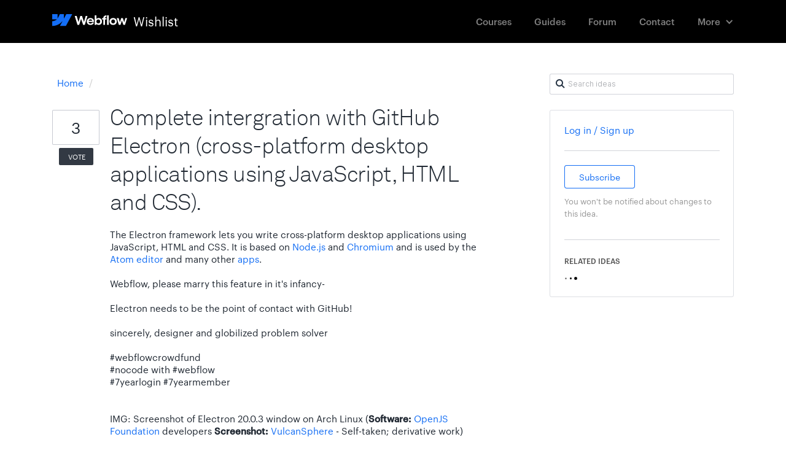

--- FILE ---
content_type: text/html; charset=utf-8
request_url: https://wishlist.webflow.com/ideas/WEBFLOW-I-5808
body_size: 21675
content:
<!DOCTYPE html>
<html lang="en">
  <head>
      <script>
        window.overrideAssetHost = "https://wishlist.webflow.com/assets/";
      </script>
    <meta http-equiv="X-UA-Compatible" content="IE=edge" />
    <meta http-equiv="Content-Type" content="text/html charset=UTF-8" />
    <meta name="publishing" content="true">
    <title>Complete intergration with GitHub Electron | Webflow Wishlist</title>

    <script>
//<![CDATA[

      window.ahaLoaded = false;
      window.isIdeaPortal = true;
      window.portalAssets = {"js":["/assets/runtime-v2-3145c7ce69adaefba38a336f6180976e.js","/assets/vendor-v2-1b1ce2ce3102ef18727b5b9f505670c3.js","/assets/idea_portals-v2-d7aab910e9ad65e618026e9ace9505d2.js","/assets/idea_portals-v2-e6ed26f3692f363180c1b5f0fdec4f55.css"]};

//]]>
</script>
      <script>
    window.sentryRelease = window.sentryRelease || "e3abcdb6bb";
  </script>



      <link rel="stylesheet" href="https://wishlist.webflow.com/assets/idea_portals-v2-e6ed26f3692f363180c1b5f0fdec4f55.css" data-turbolinks-track="true" media="all" />
    <script src="https://wishlist.webflow.com/assets/runtime-v2-3145c7ce69adaefba38a336f6180976e.js" data-turbolinks-track="true"></script>
    <script src="https://wishlist.webflow.com/assets/vendor-v2-1b1ce2ce3102ef18727b5b9f505670c3.js" data-turbolinks-track="true"></script>
      <script src="https://wishlist.webflow.com/assets/idea_portals-v2-d7aab910e9ad65e618026e9ace9505d2.js" data-turbolinks-track="true"></script>
    <meta name="csrf-param" content="authenticity_token" />
<meta name="csrf-token" content="j-cmjs2yldL2_i9Fy6QWEN40HI7eo0CPnd0UvVSByUZCopVTGRyDBo3Ke7AQN_0IvxbHtrSjiQWsRZWi_RRT3Q" />
    <meta name="viewport" content="width=device-width, initial-scale=1" />
    <meta name="locale" content="en" />
    <meta name="portal-token" content="b38946d845e1f3724a02b763dc95e094" />
    <meta name="idea-portal-id" content="6358181848082153567" />


      <link rel="canonical" href="https://wishlist.webflow.com/ideas/WEBFLOW-I-5808">
          <link rel="icon" href="https://wishlist.webflow.com/portal-favicon.png?1720031930&amp;size=thumb16" />

  </head>
  <body class="ideas-portal public">
    
    <style>
  /* ################################################### */
/* ################################################### */
/* STYLE OVERRIDES START */
/* ################################################### */
/* ################################################### */


/* ------------------------------------- */
/* FONTS */
/* ------------------------------------- */


@font-face {
  font-family: 'Graphik';
  src: url('https://d3e54v103j8qbb.cloudfront.net/fonts/Graphik-Regular-Web.5a0c1a002e.woff2') format('woff2'), 
    url('https://d3e54v103j8qbb.cloudfront.net/fonts/Graphik-Regular-Web.5e78809d4d.eot') format('embedded-opentype'), 
    url('https://d3e54v103j8qbb.cloudfront.net/fonts/Graphik-Regular-Web.9806bc37bf.woff') format('woff');
  font-weight: 400;
  font-style: normal;
}


@font-face {
  font-family: 'Graphik';
  src: url('https://d3e54v103j8qbb.cloudfront.net/fonts/Graphik-RegularItalic-Web.7c44c9e817.woff2') format('woff2'), 
    url('https://d3e54v103j8qbb.cloudfront.net/fonts/Graphik-RegularItalic-Web.a9b91de662.eot') format('embedded-opentype'), 
    url('https://d3e54v103j8qbb.cloudfront.net/fonts/Graphik-RegularItalic-Web.c3aa8858b8.woff') format('woff');
  font-weight: 400;
  font-style: italic;
}


@font-face {
  font-family: 'Graphik';
  src: url('https://d3e54v103j8qbb.cloudfront.net/fonts/Graphik-Medium-Web.abf6e1188f.woff2') format('woff2'), 
    url('https://d3e54v103j8qbb.cloudfront.net/fonts/Graphik-Medium-Web.2523d1a466.eot') format('embedded-opentype'), 
    url('https://d3e54v103j8qbb.cloudfront.net/fonts/Graphik-Medium-Web.4327644773.woff') format('woff');
  font-weight: 500;
  font-style: normal;
}


@font-face {
  font-family: 'Graphik';
  src: url('https://d3e54v103j8qbb.cloudfront.net/fonts/Graphik-MediumItalic-Web.1d15660caf.woff2') format('woff2'), 
    url('https://d3e54v103j8qbb.cloudfront.net/fonts/Graphik-MediumItalic-Web.e843973a9c.eot') format('embedded-opentype'), 
    url('https://d3e54v103j8qbb.cloudfront.net/fonts/Graphik-MediumItalic-Web.1e7e99e909.woff') format('woff');
  font-weight: 500;
  font-style: italic;
}


@font-face {
  font-family: 'Akkurat';
  src: url('https://d3e54v103j8qbb.cloudfront.net/fonts/lineto-akkurat-light.7c6a95bf96.woff2') format('woff2'), 
    url('https://d3e54v103j8qbb.cloudfront.net/fonts/lineto-akkurat-light.8fd1f76d6f.eot') format('embedded-opentype'), 
    url('https://d3e54v103j8qbb.cloudfront.net/fonts/lineto-akkurat-light.1ce95fd3b4.woff') format('woff');
  font-weight: 200;
  font-style: normal;
}


@font-face {
  font-family: 'Akkurat';
  src: url('https://d3e54v103j8qbb.cloudfront.net/fonts/lineto-akkurat-lightitalic.f5dd588863.woff2') format('woff2'), 
    url('https://d3e54v103j8qbb.cloudfront.net/fonts/lineto-akkurat-lightitalic.52d6cd625f.eot') format('embedded-opentype'), 
    url('https://d3e54v103j8qbb.cloudfront.net/fonts/lineto-akkurat-lightitalic.ce93d14c9c.woff') format('woff');
  font-weight: 200;
  font-style: italic;
}

/* Akkurat */

@font-face {
  font-family: 'Akkurat';
  src: url('https://d3e54v103j8qbb.cloudfront.net/fonts/lineto-akkurat-regular.29e757590a.woff2') format('woff2'), 
    url('https://d3e54v103j8qbb.cloudfront.net/fonts/lineto-akkurat-regular.3ec7f3d6d1.eot') format('embedded-opentype'), 
    url('https://d3e54v103j8qbb.cloudfront.net/fonts/lineto-akkurat-regular.f00a7952f3.woff') format('woff');
  font-weight: 400;
  font-style: normal;
}

@font-face {
  font-family: 'Akkurat';
  src: url('https://d3e54v103j8qbb.cloudfront.net/fonts/lineto-akkurat-italic.1b7b4e1809.woff2') format('woff2'), 
    url('https://d3e54v103j8qbb.cloudfront.net/fonts/lineto-akkurat-italic.7825dadd40.eot') format('embedded-opentype'), 
    url('https://d3e54v103j8qbb.cloudfront.net/fonts/lineto-akkurat-italic.996bcdfe8d.woff') format('woff');
  font-weight: 400;
  font-style: italic;
}


@font-face {
  font-family: 'Akkurat';
  src: url('https://d3e54v103j8qbb.cloudfront.net/fonts/lineto-akkurat-bold.98b3f0b5cf.woff2') format('woff2'), 
    url('https://d3e54v103j8qbb.cloudfront.net/fonts/lineto-akkurat-bold.06a424d24a.eot') format('embedded-opentype'), 
    url('https://d3e54v103j8qbb.cloudfront.net/fonts/lineto-akkurat-bold.0d13cf93e7.woff') format('woff');
  font-weight: 700;
  font-style: normal;
}


@font-face {
  font-family: 'Akkurat';
  src: url('https://d3e54v103j8qbb.cloudfront.net/fonts/lineto-akkurat-bolditalic.9394657766.woff2') format('woff2'), 
    url('https://d3e54v103j8qbb.cloudfront.net/fonts/lineto-akkurat-bolditalic.32a978d0ea.eot') format('embedded-opentype'), 
    url('https://d3e54v103j8qbb.cloudfront.net/fonts/lineto-akkurat-bolditalic.a66dd68440.woff') format('woff');
  font-weight: 700;
  font-style: italic;
}

@font-face {
  font-family: 'icomoon';
  src:  url('https://d3e54v103j8qbb.cloudfront.net/fonts/wishlist-icons/icomoon.365159169d.eot');
  src:  url('https://d3e54v103j8qbb.cloudfront.net/fonts/wishlist-icons/icomoon.365159169d.eot#iefix') format('embedded-opentype'),
    url('https://d3e54v103j8qbb.cloudfront.net/fonts/wishlist-icons/icomoon.dfe38b8d08.ttf') format('truetype'),
    url('https://d3e54v103j8qbb.cloudfront.net/fonts/wishlist-icons/icomoon.7d8d1b7967.woff') format('woff'),
    url('https://d3e54v103j8qbb.cloudfront.net/fonts/wishlist-icons/icomoon.7bd7c854a5.svg') format('svg');
  font-weight: normal;
  font-style: normal;
}


[class^="icon-"], [class*=" icon-"] {
  /* use !important to prevent issues with browser extensions that change fonts */
  speak: none;
  font-style: normal;
  font-weight: normal;
  font-variant: normal;
  text-transform: none;
  line-height: 1;

  /* Better Font Rendering =========== */
  -webkit-font-smoothing: antialiased;
  -moz-osx-font-smoothing: grayscale;
}

.icon-arrows-16px-1_tail-left:before {
  font-family: 'icomoon' !important;
  content: "\e900";
  font-size: 16px;
}
.icon-arrows-16px-2_corner-left-round:before {
  font-family: 'icomoon' !important;
  content: "\e901";
  font-size: 16px;
}
.icon-arrows-16px-2_log-out:before {
  font-family: 'icomoon' !important;
  content: "\e902";
  font-size: 16px;
}
.icon-arrows-16px-4_logout:before {
  font-family: 'icomoon' !important;
  content: "\e903";
  font-size: 16px;
}

.icon-signout:before {
  font-family: 'icomoon' !important;
  content: "\e902";
  font-size: 16px;
}

.icon-chevron-right:before, .icon-chevron-down:before {
  font-size: 11px;
  vertical-align: middle;
}


.icon-arrows-24px-outline-1_tail-right:before {
  font-family: 'icomoon' !important;
  content: "\e904";
  font-size: 24px;
}
.icon-arrows-24px-outline-1_tail-triangle-right:before {
  font-family: 'icomoon' !important;
  content: "\e905";
  font-size: 24px;
}
.icon-shopping-16px-2_customer-support-outline:before {
  font-family: 'icomoon' !important;
  content: "\e906";
  font-size: 16px;
}
.icon-shopping-16px-2_customer-support:before {
  font-family: 'icomoon' !important;
  content: "\e907";
  font-size: 16px;
}
.icon-text-16px_bold:before {
  font-family: 'icomoon' !important;
  content: "\e908";
  font-size: 16px;
}

.icon-text-16px_italic:before {
  font-family: 'icomoon' !important;
  content: "\e909";
  font-size: 16px;
}

.icon-remove-sign:before {
    content: "\f057";
}


.icon-text-16px_list-bullet:before {
  font-family: 'icomoon' !important;
  content: "\e90a";
  font-size: 16px;
}


.icon-text-16px_list-numbers:before {
  font-family: 'icomoon' !important;
  content: "\e90b";
  font-size: 16px;
}
.icon-text-editor-16pxArtboard-2:before {
  font-family: 'icomoon' !important;
  content: "\e90c";
  font-size: 16px;
}

.mce-i-bold:before {
  font-family: 'icomoon' !important;
  content: "\e90c";
  font-size: 16px;
}

.icon-text-editor-16pxArtboard-3:before {
  font-family: 'icomoon' !important;
  content: "\e90d";
  font-size: 16px;
}

.mce-i-italic:before {
  font-family: 'icomoon' !important;
  content: "\e90d";
  font-size: 16px;
}

.icon-text-editor-16pxArtboard-4:before {
  font-family: 'icomoon' !important;
  content: "\e90e";
  font-size: 16px;
}

.mce-i-bullist:before {
    font-family: 'icomoon' !important;
  content: "\e90e";
  font-size: 16px;
}

.icon-text-editor-16pxArtboard-5:before {
  font-family: 'icomoon' !important;
  content: "\e90f";
  font-size: 16px;
}

.mce-i-numlist:before {
  font-family: 'icomoon' !important;
  content: "\e90f";
  font-size: 16px;
}

.icon-text-editor-16pxArtboard-6:before {
  font-family: 'icomoon' !important;
  content: "\e910";
  font-size: 16px;
}

.mce-i-link:before {
  font-family: 'icomoon' !important;
  content: "\e910";
  font-size: 16px;
}

.icon-ui-10px-zoom:before {
  font-family: 'icomoon' !important;
  content: "\e911";
  font-size: 10px;
}
.icon-ui-16px-1_attach-87:before {
  font-family: 'icomoon' !important;
  content: "\e912";
  font-size: 16px;
}


.icon-paper-clip:before {
  font-family: 'icomoon' !important;
  content: "\e912";
  font-size: 14px;
  vertical-align: bottom;
}

.icon-ui-16px-1_check:before {
  font-family: 'icomoon' !important;
  content: "\e913";
  font-size: 16px;
}
.icon-ui-16px-1_eye-19:before {
  font-family: 'icomoon' !important;
  content: "\e914";
  font-size: 16px;
}

.icon-eye-open:before {
  font-family: 'icomoon' !important;
  content: "\e914";
  font-size: 14px;
}

.icon-ui-16px-1_eye-ban-20:before {
  font-family: 'icomoon' !important;
  content: "\e915";
  font-size: 16px;
}

.icon-eye-close:before {
  font-family: 'icomoon' !important;
  content: "\e915";
  font-size: 14px;
}

.icon-ui-16px-1_home-51:before {
  font-family: 'icomoon' !important;
  content: "\e916";
  font-size: 16px;
}
.icon-ui-16px-1_home-simple:before {
  font-family: 'icomoon' !important;
  content: "\e917";
  font-size: 16px;
}

.icon-home:before {
  font-family: 'icomoon' !important;
  content: "\e917";
  font-size: 16px;
}


.icon-ui-16px-1_pencil:before {
  font-family: 'icomoon' !important;
  content: "\e918";
  font-size: 16px;
}

.icon-pencil:before {
  font-family: 'icomoon' !important;
  content: "\e918";
  font-size: 14px;
  margin-top: -3px;
  display: inline-block;
}

.icon-ui-16px-1_preferences-circle:before {
  font-family: 'icomoon' !important;
  content: "\e919";
  font-size: 16px;
}
.icon-ui-16px-1_settings-gear-63:before {
  font-family: 'icomoon' !important;
  content: "\e91a";
  font-size: 16px;
}

.icon-wrench:before {
  font-family: 'icomoon' !important;
  content: "\e91a";
  font-size: 16px;
}

.icon-ui-16px-1_simple-remove:before {
  font-family: 'icomoon' !important;
  content: "\e91b";
  font-size: 16px;
}
.icon-ui-16px-1_zoom-2:before {
  font-family: 'icomoon' !important;
  content: "\e91c";
  font-size: 16px;
}
.icon-ui-16px-1_zoom:before {
  font-family: 'icomoon' !important;
  content: "\e91d";
  font-size: 16px;
}
.icon-ui-16px-2_chat-round-content:before {
  font-family: 'icomoon' !important;
  content: "\e91e";
  font-size: 16px;
}
.icon-ui-16px-2_link-69:before {
  font-family: 'icomoon' !important;
  content: "\e91f";
  font-size: 16px;
}
.icon-ui-16px-3_chat-33:before {
  font-family: 'icomoon' !important;
  content: "\e920";
  font-size: 16px;
}
.icon-ui-16px-3_chat-45-outline:before {
  font-family: 'icomoon' !important;
  content: "\e921";
  font-size: 16px;
}
.icon-ui-16px-3_chat-45:before {
  font-family: 'icomoon' !important;
  content: "\e922";
  font-size: 16px;
}
.icon-ui-16px-3_chat-46:before {
  font-family: 'icomoon' !important;
  content: "\e923";
  font-size: 16px;
}
.icon-ui-16px-3_chat-47:before {
  font-family: 'icomoon' !important;
  content: "\e924";
  font-size: 16px;
}

.icon-comments:before {
  font-family: 'icomoon' !important;
  content: "\e923";
  font-size: 16px;
}

.icon-ui-24px-outline-1_check-circle-08:before {
  font-family: 'icomoon' !important;
  content: "\e925";
  font-size: 24px;
}
.icon-ui-24px-outline-1_circle-remove:before {
  font-family: 'icomoon' !important;
  content: "\e926";
  font-size: 24px;
}
.icon-ui-24px-outline-1_eye-19:before {
  font-family: 'icomoon' !important;
  content: "\e927";
  font-size: 24px;
}
.icon-ui-24px-outline-2_alert-circle-explaim:before {
  font-family: 'icomoon' !important;
  content: "\e928";
  font-size: 24px;
}
.icon-ui-24px-outline-2_alert-circle-i:before {
  font-family: 'icomoon' !important;
  content: "\e929";
  font-size: 24px;
}
.icon-ui-24px-outline-2_alert-circle-question:before {
  font-family: 'icomoon' !important;
  content: "\e92a";
  font-size: 24px;
}
.icon-ui-24px-outline-3_alert:before {
  font-family: 'icomoon' !important;
  content: "\e92b";
  font-size: 24px;
}
.icon-users-24px-outline_circle-10:before {
  font-family: 'icomoon' !important;
  content: "\e92c";
  font-size: 24px;
}
.icon-users-32px-outline_circle-08NO:before {
  font-family: 'icomoon' !important;
  content: "\e92d";
  font-size: 32px;
}


/* ##################################### */
/* Webflow Navbar and Dropdown Default Styles */
/* ##################################### */

@font-face {
  font-family: 'webflow-icons';
  src: url([data-uri]) format('truetype'), url([data-uri]) format('woff');
  font-weight: normal;
  font-style: normal;
}
[class^="w-icon-"],
[class*=" w-icon-"] {
  font-family: 'webflow-icons';
  speak: none;
  font-style: normal;
  font-weight: normal;
  font-variant: normal;
  text-transform: none;
  line-height: 1;
  -webkit-font-smoothing: antialiased;
  -moz-osx-font-smoothing: grayscale;
}

.w-icon-nav-menu:before {
  content: "\e602";
}
.w-icon-arrow-down:before,
.w-icon-dropdown-toggle:before {
  content: "\e603";
}

* {
  -webkit-box-sizing: border-box;
  -moz-box-sizing: border-box;
  box-sizing: border-box;
}

.w-clearfix:before,
.w-clearfix:after {
  content: " ";
  display: table;
}
.w-clearfix:after {
  clear: both;
}

/* Container */

.w-container {
  margin-left: auto;
  margin-right: auto;
  max-width: 1110px;
}
.w-container:before,
.w-container:after {
  content: " ";
  display: table;
}
.w-container:after {
  clear: both;
}

@media screen and (max-width: 1139px) {
  .w-container {
    max-width: 990px;
  }
}

@media screen and (max-width: 1025px) {
  .w-container {
    max-width: none;
    padding-left: 12px;
    padding-right: 12px;
  }
}

/* Dropdown */

.w-nav {
  position: relative;
  background: #dddddd;
  z-index: 1000;
}
.w-nav:before,
.w-nav:after {
  content: " ";
  display: table;
}
.w-nav:after {
  clear: both;
}
.w-nav-brand {
  position: relative;
  float: left;
  text-decoration: none;
  color: #333333;
}
.w-nav-brand:hover {
  text-decoration: none;
  color: #333333;
}
.w-nav-link {
  position: relative;
  display: inline-block;
  vertical-align: top;
  text-decoration: none;
  color: #222222;
  padding: 20px;
  text-align: left;
  margin-left: auto;
  margin-right: auto;
}
.w-nav-link:hover {
  text-decoration: none;
  color: #222222;
}
.w-nav-link.w--current {
  color: #0082f3;
}
.w-nav-menu {
  position: relative;
  float: right;
}
.w--nav-menu-open {
  display: block !important;
  position: absolute;
  top: 100%;
  left: 0;
  right: 0;
  background: #c8c8c8;
  text-align: center;
  overflow: visible;
  min-width: 200px;
}
.w--nav-link-open {
  display: block;
  position: relative;
}
.w-nav-overlay {
  position: absolute;
  overflow: hidden;
  display: none;
  top: 100%;
  left: 0;
  right: 0;
  width: 100%;
}
.w-nav-overlay .w--nav-menu-open {
  top: 0;
}
.w-nav[data-animation="over-left"] .w-nav-overlay {
  width: auto;
}
.w-nav[data-animation="over-left"] .w-nav-overlay,
.w-nav[data-animation="over-left"] .w--nav-menu-open {
  right: auto;
  z-index: 1;
  top: 0;
}
.w-nav[data-animation="over-right"] .w-nav-overlay {
  width: auto;
}
.w-nav[data-animation="over-right"] .w-nav-overlay,
.w-nav[data-animation="over-right"] .w--nav-menu-open {
  left: auto;
  z-index: 1;
  top: 0;
}
.w-nav-button {
  position: relative;
  float: right;
  padding: 18px;
  font-size: 24px;
  display: none;
  cursor: pointer;
  -webkit-tap-highlight-color: rgba(0, 0, 0, 0);
  tap-highlight-color: rgba(0, 0, 0, 0);
  -webkit-user-select: none;
  -moz-user-select: none;
  -ms-user-select: none;
  user-select: none;
}
.w-nav-button.w--open {
  background-color: #c8c8c8;
  color: white;
}
.w-nav[data-collapse="all"] .w-nav-menu {
  display: none;
}
.w-nav[data-collapse="all"] .w-nav-button {
  display: block;
}

.collapse{
  overflow: visible;
}

@media screen and (max-width: 780px) {
  .w-nav[data-collapse="medium"] .w-nav-menu {
    display: block;
  }
  .w-nav[data-collapse="medium"] .w-nav-button {
    display: block;
  }
}
@media screen and (max-width: 779px) {
  .w-nav[data-collapse="small"] .w-nav-menu {
    display: none;
  }
  .w-nav[data-collapse="small"] .w-nav-button {
    display: block;
  }
}

/* Dropdown */

.w-dropdown {
  display: inline-block;
  position: relative;
  text-align: left;
  margin-left: auto;
  margin-right: auto;
  z-index: 900;
}
.w-dropdown-btn,
.w-dropdown-toggle,
.w-dropdown-link {
  position: relative;
  vertical-align: top;
  text-decoration: none;
  color: #222222;
  padding: 20px;
  text-align: left;
  margin-left: auto;
  margin-right: auto;
  white-space: nowrap;
}
.w-dropdown-toggle {
  -webkit-user-select: none;
  -moz-user-select: none;
  -ms-user-select: none;
  user-select: none;
  display: inline-block;
  cursor: pointer;
  padding-right: 40px;
}
.w-dropdown-toggle:focus {
  outline: 0;
}
.w-icon-dropdown-toggle {
  position: absolute;
  top: 0;
  right: 0;
  bottom: 0;
  margin: auto;
  margin-right: 20px;
  width: 1em;
  height: 1em;
}
.w-dropdown-list {
  position: absolute;
  background: #dddddd;
  display: none;
  min-width: 100%;
}
.w-dropdown-list.w--open {
  display: block;
}
.w-dropdown-link {
  padding: 10px 20px;
  display: block;
  color: #222222;
}
.w-dropdown-link.w--current {
  color: #0082f3;
}
.w-nav[data-collapse="all"] .w-dropdown,
.w-nav[data-collapse="all"] .w-dropdown-toggle {
  display: block;
}
.w-nav[data-collapse="all"] .w-dropdown-list {
  position: static;
}
@media screen and (max-width: 991px) {
  .w-nav[data-collapse="medium"] .w-dropdown,
  .w-nav[data-collapse="medium"] .w-dropdown-toggle {
    display: block;
  }
  .w-nav[data-collapse="medium"] .w-dropdown-list {
    position: static;
  }
}
@media screen and (max-width: 767px) {
  .w-nav[data-collapse="small"] .w-dropdown,
  .w-nav[data-collapse="small"] .w-dropdown-toggle {
    display: block;
  }
  .w-nav[data-collapse="small"] .w-dropdown-list {
    position: static;
  }
  .w-nav-brand {
    padding-left: 10px;
  }
}
@media screen and (max-width: 479px) {
  .w-nav[data-collapse="tiny"] .w-dropdown,
  .w-nav[data-collapse="tiny"] .w-dropdown-toggle {
    display: block;
  }
  .w-nav[data-collapse="tiny"] .w-dropdown-list {
    position: static;
  }
}



/* ##################################### */
/* Navbar Custom Styles */
/* ##################################### */

.navbar {
  background-color: #000;
  font-size: 13px;
  font-family: "Graphik",Roboto,"Open Sans","Helvetica Neue",sans-serif,Georgia,serif;
  -webkit-font-smoothing: antialiased;
  margin-bottom: 50px;
}

.navlink {
  margin-top: 13px;
  margin-bottom: 13px;
  padding: 12px 17px;
  opacity: 0.5;
  -webkit-transition: opacity 50ms ease;
  transition: opacity 50ms ease;
  color: #fff;
  font-size: 15px;
  line-height: 20px;
  font-weight: 500;
}

.navlink:hover {
  opacity: 1;
  color: #fff;
}

.portalname {
  padding-left: 10px;
  float: left;
  color: #fff;
  font-size: 20px;
  line-height: 27px;
}

.logoimage {
  margin-top: 2px;
  float: left;
}

.navlink.w--current {
  opacity: 1;
}

.navlink.currentnavlink {
  opacity: 1;
}

.nav-menu {
  padding-top: 0px;
  padding-bottom: 0px;
  padding-left: 10px;
}

.menubutton {
  color: #fff;
}

.logo {
  margin-top: 14px;
  padding-top: 7px;
  padding-bottom: 7px;
  -webkit-transition: color 50ms ease, opacity 50ms ease;
  transition: color 50ms ease, opacity 50ms ease;
}

.logo:hover {
  opacity: 0.65;
}


.navdropdown {
  margin-top: 13px;
  margin-bottom: 13px;
  padding: 12px 22px 12px 17px;
  opacity: 0.5;
  -webkit-transition: opacity 50ms ease;
  transition: opacity 50ms ease;
  color: #fff;
  font-size: 15px;
  line-height: 20px;
  font-weight: 500;
}

.navdropdown:hover {
  opacity: 1;
}

.navdropdownicon {
  margin-right: 0px;
}

.dropdownmenu.w--open {
  margin-top: -4px;
  padding-top: 7px;
  padding-bottom: 7px;
  border-radius: 3px;
  background-color: #fff;
  box-shadow: 0 0 0 1px rgba(0, 0, 0, .17);
}

.dropdownmenulink {
  min-width: 130px;
  padding: 8px 12px;
  font-size: 15px;
  font-weight: 500;
}

.dropdownmenulink:hover {
  background-color: #eef0f3;
}



/*@media (max-width: 1110px) {
  .customcontainer {
    padding-right: 10px;
    padding-left: 10px;
  }
}*/


@media (max-width: 991px) {
  .navlink {
    padding-right: 14px;
    padding-left: 14px;
  }
 /* .customcontainer {
    max-width: 738px;
  }*/
}

@media (max-width: 767px) {
  .navlink {
    margin-top: 5px;
    margin-bottom: 5px;
    padding: 10px 20px;
    font-size: 14px;
  }
  .nav-menu {
    display: block;
    overflow: hidden;
    width: 100%;
    height: auto;
    margin-top: 0px;
    margin-right: auto;
    margin-left: auto;
    padding-top: 0px;
    padding-bottom: 30px;
    padding-left: 0px;
    border-radius: 0px;
    background-color: #000;
  }
  .logo {
    margin-top: 9px;
    padding-left: 0px;
  }

  .portalname {
    font-size: 20px;
  }
  .logoimage {
    width: 82px;
  }
  .menubutton {
    padding-right: 0px;
  }
  .menubutton.w--open {
    background-color: transparent;
  }

  .navcontainer {
    padding-right: 20px;
    padding-left: 20px;
  }
  .navdropdown {
    margin-top: 5px;
    margin-bottom: 5px;
    padding: 10px 20px;
  }
  .navdropdownicon {
    position: static;
    display: inline-block;
  }
  .dropdownmenu.w--open {
    display: block;
    margin-top: 0px;
    padding-top: 0px;
    padding-bottom: 0px;
    background-color: transparent;
  }
  .dropdownmenulink {
    margin-top: 5px;
    margin-bottom: 5px;
    padding-left: 31px;
    opacity: 0.5;
    color: #fff;
  }
  .dropdownmenulink:hover {
    background-color: transparent;
    opacity: 1;
    color: #fff;
  }
  .navdropdowntext {
    display: inline-block;
    margin-right: 8px;
  }
  /*.customcontainer {
    max-width: 100%;
    margin-right: 20px;
    margin-left: 20px;
    padding-right: 0px;
    padding-left: 0px;
  }*/
}

@media (max-width: 479px) {
  .logo {
    width: auto;
  }
}




/* ------------------------------------- */
/* DEFAULT STYLES OVERRIDES */
/* ------------------------------------- */

body {
  font-family: -apple-system,BlinkMacSystemFont,"Graphik",Roboto,"Open Sans","Helvetica Neue",sans-serif,Georgia,serif;
  color: rgba(33, 41, 51, 1); /* Default text color */
}

/*font-family: -apple-system, BlinkMacSystemFont, 
    "Segoe UI", "Roboto", "Oxygen", "Ubuntu", "Cantarell", 
    "Fira Sans", "Droid Sans", "Helvetica Neue", 
    sans-serif;*/

h1,h2 {
  font-family: "Akkurat",-apple-system,BlinkMacSystemFont,"Graphik",Roboto,"Open Sans","Helvetica Neue",sans-serif,Georgia,serif;
  color: rgba(33, 41, 51, 1); /* Default text color */
}

h3,h4,h5,h6 {
  font-family: -apple-system,BlinkMacSystemFont,"Graphik",Roboto,"Open Sans","Helvetica Neue",sans-serif,Georgia,serif;
  color: rgba(33, 41, 51, 1); /* Default text color */
}

h1 {
    font-weight: 300;
    font-size: 40px;
    line-height: 130%;
    margin-top: 0;
    letter-spacing: -0.6px;
}

h3 {
  font-size: 22px;
  line-height: 1.2;
  margin-bottom: 11px;
  font-weight: 400;
  letter-spacing: .4px;
  margin-top: -5px;
}

p, li, aside.quote {
  color: rgba(33, 41, 51, 1); /* Default text color */
}

a {
    color: #146EF4; /* primary-blue */
}

a:hover, a:focus {
  /*color: #146EF4;*/ /* primary-blue */
  color: rgba(33, 41, 51, 1); /* Default text color */
  text-decoration: none;
}

.subnav-section {
  padding: 22px 0 20px;
  background: #F7F8FA;
  margin-bottom: 28px;
  border-bottom: 1px solid rgba(30, 42, 73, 0.06); /* UI black */
  line-height: 1px;
}

.portal-nav {
  margin-bottom: 12px;
}

.portal-sidebar .add-idea-button {
    margin-bottom: 0; 
}

.filters {
  margin: 0px 0px 20px 0;
}

.filters .filter {  
  font-size: 14px;
  transition: background-color 100ms ease;
}

.filters .filter strong {  
  font-weight: 400;
}

.filters .filter:hover {  
  background-color: rgba(20, 110, 244, 0.10); /* primary-blue */
  color: rgba(58, 76, 211, 1); /* primary-blue darker */
}

.filters .filter span {
    color: rgba(30, 42, 73, 0.4);
}

.filters .filter:hover span {
    color: rgba(30, 42, 73, 0.8);
}

.filters .filter:focus {
  text-decoration: none;
}

.filters .filter.active {
    background-color: rgba(33, 41, 51, 1); /* black */
}

.filters .filter.active:hover {
    background-color: rgba(33, 41, 51, 1); /* black */
    color: white;
}

.filters .filter.active .close {
    color: transparent;
    text-shadow: none;
}

.filters .filter.active .close:before {
  font-family: 'icomoon' !important;
  content: "\e911";
  font-size: 10px;
  color:white !important;
  text-shadow: none;
  margin-right: -10px;
}



.filters .filter.active:hover {
  background-color: rgba(33, 41, 51, 0.8);
}

.filters .filter .category-collapser {
    width: 11px;
    text-align: left;
}


.portal-sidebar h4 {
  margin-bottom: 3px;
  font-size: 12px;
  font-weight: 500;
}

/* idea note */

.idea-count-description {
    border-radius: 3px;
    padding: 17px 17px 10px;
    background: #f7f8fa;
    margin: 20px 0 10px;
    border: 1px solid rgba(30, 42, 73, 0.06);
}

.idea-count-description p {
    color: rgba(33, 41, 51, 0.6);
}

.idea-count-description strong {
    color: rgba(33, 41, 51, 1);
}

.idea-count-description strong.endorsements_used_text {
    color: rgba(29, 190, 126, 1);
}


.idea-count-description hr {
  display: none;
}


/* Vote Button */

.btn-vote {
    width: 70px;
    border: none;
    background-color: white;
    text-decoration: none;
    border-radius: 0;
    text-align: center;
    color: #999;
}

.btn-vote.voted:hover {
    background-color: transparent;
}

.btn-vote:hover {
    background-color: transparent;
}

.btn-vote:focus {
    background-color: transparent;
}

.btn-vote .vote-count {
    display: block;
    font-size: 25px;
    font-weight: 400;
    line-height: 57px;
    margin-top: 0px;
    margin-bottom: 5px;
    border-radius: 2px;
    box-shadow: inset 0 0 0 1px rgba(30, 42, 73, 0.25); /* UI black */
    /*background-color: rgba(30, 42, 73, 0.02);*/ /* UI black */
    background-color: transparent; 
    color: rgba(33, 41, 51, 1); /* Default text color */
    transition: box-shadow 100ms ease, color 100ms ease, background-color 100ms ease;
}



.btn-vote .vote-status {
    background-color: rgba(33, 41, 51, .92); /* Text black */
    padding: 4px 0px 4px 2px;
    border-radius: 2px;
    transition: background-color 100ms ease;
    font-size: 11px;
}

.btn-vote:hover .vote-count {
    box-shadow: inset 0 0 0 1px rgba(30, 42, 73, 0.45); /* UI black */
    /*background-color: rgba(30, 42, 73, 0.02);*/ /* UI black */
}

.btn-vote:hover .vote-status {
 
    background-color: rgba(0,0,0,1);
}

.btn-vote.voted .vote-count {
  color: rgba(29, 190, 126, 1); /* primary-green */
  box-shadow: inset 0 0 0 1px rgba(23, 160, 106, 0.5); /* dark-green */
  background-color: rgba(29, 190, 126, .03);
}

.btn-vote.voted .vote-status {
    background-color: rgba(29, 190, 126, 1); /* primary-green */
}

.btn-vote.voted:hover .vote-count {
    box-shadow: inset 0 0 0 1px rgba(23, 160, 106, 0.6); /* dark-green */
    /*background-color: rgba(29, 190, 126, 0.06);*/
    color: rgba(23, 160, 106, 1); /* dark-green */
}

.btn-vote.voted:hover .vote-status {
    background-color: rgba(23, 160, 106, 1); /* dark-green */

}

.btn-vote .vote-status:hover, .btn-vote.voted .vote-status:hover  {
  color: white;
}

.btn-vote .vote-status:hover .caret, .btn-vote.voted .vote-status:hover .caret  {
  border-top-color: white;
}

.btn-vote .vote-count:hover {
  color: rgba(33, 41, 51, .92); /* UI black */
}

.btn-vote.voted .vote-count:hover {
  color: rgba(23, 160, 106, 1); /* dark-green */
}


.btn-vote .vote-status .caret {
    margin-top: 7px;
    margin-left: 1px;
}

.btn-vote:not(.merged):hover, .btn-vote:not(.merged):focus,
.btn-vote.voted:not(.merged):hover, .btn-vote.voted:not(.merged):focus {
    background-color: transparent;
}

.btn-vote .vote-status.dropdown-toggle {
    min-width: 77px;
}

/* Status Label */

.status-pill {
    border-radius: 3px;
    font-size: 14px;
    border: 0px solid;
}

/* Ideas */

.ideas .idea {
  border-bottom: 1px solid rgba(30, 42, 73, 0.10);
  padding: 15px 0px;
}

.ideas .idea .description {
    min-height: 20px;
    font-size: 14px;
    line-height: 140%;
    margin-bottom: 15px;
}

.ideas .idea .idea-details {
    width: 82%;
}
  

.ideas .idea a:visited h3 {
  color: rgba(133, 138, 144, 1) !important; /* dim text grey */
}

.ideas .idea a:visited .description {
  color: rgba(133, 138, 144, 1); /* dim text grey */
}

.ideas .idea a .idea-details h3 {
  transition: color 100ms ease;

}

.ideas .idea a .idea-details h3::after {
  content: "→";
  display: inline;
  opacity: 0;
  transition: opacity 100ms ease;
}



.ideas .idea a .idea-details:hover h3::after {
  /*color: #146EF4; */
  /*text-decoration: underline;*/
  opacity: 1;
}


.ideas .idea a .idea-details h3, .ideas .idea a .idea-details .description  {
  /*transition: opacity 100ms ease;*/
}

.ideas .idea a .idea-details:hover h3, .ideas .idea a .idea-details:hover .description  {
  /*opacity: 0.7;*/
}

.ideas .idea a:visited {
    color: inherit;
}

.ideas .idea .idea-details .idea-meta .avatar img {
  margin-top: -3px;
  margin-right: 11px;
}

.ideas .idea .idea-details .idea-meta {
    color: rgba(133, 138, 144, 1);
}

.ideas .idea .idea-details .idea-meta .comment-count, .ideas .idea .idea-details .idea-meta .comment-count i {
  color: rgba(30, 42, 73, 0.4); /* UI black */
  transition: color 100ms ease;
  vertical-align: middle;
}

.ideas .idea .idea-details .idea-meta .comment-count:hover, .ideas .idea .idea-details .idea-meta .comment-count:hover i {
  color: #253343; 
}





/* Avatar */

.avatar {
  position: relative;
}

.avatar img {
  border: 0px solid transparent;
  border-radius: 50px;
  width: 26px;
}

.avatar.avatar-large img {
  border-radius: 50px;
}

.avatar img.admin-user {
  border: 2px solid rgba(252, 71, 131, 1); /* pink */
}

.avatar .user-type {
  font-size: 11px;
  line-height: 13px;
  text-transform: capitalize;
  color: rgba(252, 71, 131, 1); /* pink */
  font-weight: 400;
  margin-top: 4px;
  margin-left: -6px;
}

/*span.avatar img::before {
  content:"";
  border:1px solid red;
  position: absolute;
  top: 0;
  left:0;
  right:0;
  bottom:0;
}*/

/* Tabs */

.nav-tabs>.active>a, .nav-tabs>.active>a:hover, .nav-tabs>.active>a:focus {
    font-weight: 500;
}

.nav-tabs>li>a {
  padding-top: 0;
  padding-bottom: 0;
  padding: 12px 18px;
  margin-right: 3px;
  transition: background-color 100ms ease;
} 

.nav>li>a:hover, .nav>li>a:focus {
    /*background-color: rgba(30, 42, 73, 0.06);*/ /* UI black */
    color: #146EF4; /* primary-blue */
    background-color: rgba(20, 110, 244, .08);
}

.nav-tabs>li>a:hover, .nav-tabs>li>a:focus {
    border-color: transparent transparent transparent;
}



/* Button Styles */

.btn {
  padding: 9px 24px;
  font-size: 14px;
  line-height: 20px;
  font-weight: 400;
  color: white;
  text-shadow: none;
  background-color: #146EF4; 
  background-image: none;
  background-image: none;
  background-image: none;
  background-image: none;
  background-image: none;
  filter: progid:DXImageTransform.Microsoft.gradient(startColorstr='transparent', endColorstr='transparent', GradientType=0);
  filter: progid:DXImageTransform.Microsoft.gradient(enabled = false);
  border: none;
  -webkit-border-radius: 4px;
  -moz-border-radius: 4px;
  border-radius: 4px;
  -webkit-box-shadow: none;
  -moz-box-shadow: none;
  box-shadow: none;
  transition: 100ms background-color ease, box-shadow 100ms ease;
}

.btn i {
  margin-right:3px;
}

.btn-outline {
  color: #146EF4; /* primary-blue */;
  border: none;
  box-shadow: inset 0 0 0 1px #146EF4; /* primary-blue */;
  background-color: white;
}


.btn:focus {
  outline: 0;
}

.btn.btn-outline:hover, .btn.btn-outline:active, .btn.btn-outline:focus, .btn.btn-outline.active, .btn.btn-outline.disabled, .btn.btn-outline[disabled] {
    background-color: white; /* UI black */
    text-shadow: none;
    color: #146EF4; /* primary-blue */;
    border-color: none;
    box-shadow: inset 0 0 0 2px #146EF4; /* primary-blue */;

}

.btn-outline.btn-primary, .btn-outline.btn-primary:focus, .btn-outline.btn-primary.disabled, .btn-outline.btn-primary[disabled]  {
    color: white;
    border-color: transparent;
    background-color: #146EF4; /* primary-blue */
    box-shadow: none;
    transition: 100ms background-color ease;

}

.btn-outline.btn-primary:hover, .btn-outline.btn-primary:active {
  background-color: rgba(58, 76, 211, 1); /* primary-blue darker */
  color: white;
  box-shadow: none;
}

.btn-outline:disabled,.btn-outline[disabled],.btn-outline.disabled {
  background-color:rgba(30, 42, 73, 0.7)!important;
  color: white !important;
  border: none !important;
  box-shadow: none !important;
  outline: 0 !important;
}

.current-user-info {
  margin-bottom: 0px;

  /*padding: 10px;
  background-color: rgba(30, 42, 73, 0.06);*/ /* UI black */
  /*border-radius:3px;
  box-shadow: inset 0 0 0 1px rgba(30, 42, 73, 0.06);*/ /* UI black */
}

.current-user-info:first-child {
  margin-bottom: 20px;
}

.current-user-info .user-name .caret {
    margin-top: 8px;
}

.dropdown-toggle:hover {
  color: #146EF4; /* primary-blue */
}

.dropdown-toggle:hover .caret {
  border-top-color: #146EF4; /* primary-blue */
}

.dropdown-menu {
  background-color: #ffffff;
  border: none;
  box-shadow: 0 0 0 1px rgba(30, 42, 73, 0.1), 0 1px 10px rgba(30, 42, 73, 0.1);
  -webkit-border-radius: 4px;
  -moz-border-radius: 4px;
  border-radius: 4px;
}



.dropdown-menu>li>a {
    padding: 6px 20px;
    vertical-align: middle;
    color: rgba(30, 42, 73, 1);
}

.dropdown-menu>li>a:hover, .dropdown-menu>li>a:focus {
  /*background-color: #146EF4;*/ /* primary-blue */
  background-color: rgba(30, 42, 73, 0.10); /* UI color */
  color: rgba(30, 42, 73, 1);
  background-image: none;
}

.dropdown-menu>li>a>i {
    margin-right:2px;
}

/* Forms / inputs */

.portal-content .input-xxlarge, .portal-content select.input-xxlarge, .portal-content .select2-container.select2-container-multi.input-xxlarge {
  width: 100%;
  height:40px;
  box-sizing: border-box;
  -webkit-border-radius: 3px;
  -moz-border-radius: 3px;
  border-radius: 3px;
  -webkit-appearance: none;
  -moz-appearance: none;
  appearance: none;
}

select, .portal-content select.input-xxlarge {
  background-image: url(https://d3e54v103j8qbb.cloudfront.net/images/caret-down-medium.e548cd2725.svg);
  background-position: 98% center;
  background-repeat: no-repeat;
  background-size: 12px;
}

select:active, select:hover, select:focus {
  outline: none
}

select:focus {
  -webkit-box-shadow: inset 0 0 0 2px #146EF4; /* default blue */
  -moz-box-shadow: inset 0 0 0 2px #146EF4; /* default blue */
  box-shadow: inset 0 0 0 2px #146EF4; /* default blue */
}

select,
textarea, 
input[type="text"], 
input[type="password"], 
input[type="datetime"], 
input[type="datetime-local"], 
input[type="date"], 
input[type="month"], 
input[type="time"], 
input[type="week"], 
input[type="number"], 
input[type="email"], 
input[type="url"], 
input[type="search"], 
input[type="tel"], 
input[type="color"], 
.uneditable-input {
  box-sizing: border-box;
  background-color: #fff;
  border: none;
  outline: none;
  -webkit-box-shadow: inset 0 0 0 1px rgba(30, 42, 73, 0.25); /* UI black */
  -moz-box-shadow: inset 0 0 0 1px rgba(30, 42, 73, 0.25); /* UI black */
  box-shadow: inset 0 0 0 1px rgba(30, 42, 73, 0.25); /* UI black */
  height: 40px;
  padding: 10px 10px 11px;
  margin-bottom: 10px;
  font-size: 14px;
  line-height: 20px;
  color: #253343; /* primary-black */
  -webkit-border-radius: 3px;
  -moz-border-radius: 3px;
  border-radius: 3px;
  vertical-align: middle;

  -webkit-transition: border ease 100ms, box-shadow ease 100ms;
  -moz-transition: border ease 100ms, box-shadow ease 100ms;
  -o-transition: border ease 100ms, box-shadow ease 100ms;
  transition: border ease 100ms, box-shadow ease 100ms;
}

textarea:focus, 
input[type="text"]:focus, 
input[type="password"]:focus, 
input[type="datetime"]:focus, 
input[type="datetime-local"]:focus, 
input[type="date"]:focus, 
input[type="month"]:focus, 
input[type="time"]:focus, 
input[type="week"]:focus, 
input[type="number"]:focus, 
input[type="email"]:focus, 
input[type="url"]:focus, 
input[type="search"]:focus, 
input[type="tel"]:focus, 
input[type="color"]:focus, 
.uneditable-input:focus {
    border: none;
    outline: 0;
    -webkit-box-shadow: inset 0 0 0 2px #146EF4; /* default blue */
    -moz-box-shadow: inset 0 0 0 2px #146EF4; /* default blue */
    box-shadow: inset 0 0 0 2px #146EF4; /* default blue */
}


textarea::-webkit-input-placeholder, 
input[type="text"]::-webkit-input-placeholder, 
input[type="password"]::-webkit-input-placeholder, 
input[type="datetime"]::-webkit-input-placeholder, 
input[type="datetime-local"]::-webkit-input-placeholder, 
input[type="date"]::-webkit-input-placeholder, 
input[type="month"]::-webkit-input-placeholder, 
input[type="time"]::-webkit-input-placeholder, 
input[type="week"]::-webkit-input-placeholder, 
input[type="number"]::-webkit-input-placeholder, 
input[type="email"]::-webkit-input-placeholder, 
input[type="url"]::-webkit-input-placeholder, 
input[type="search"]::-webkit-input-placeholder, 
input[type="tel"]::-webkit-input-placeholder, 
input[type="color"]::-webkit-input-placeholder, 
.uneditable-input::-webkit-input-placeholder {
  color: rgba(33, 41, 51, 0.35);
}

.field-with-errors input,
.field-with-errors select,
.field-with-errors textarea, 
.field-with-errors input[type="text"], 
.field-with-errors input[type="password"], 
.field-with-errors input[type="datetime"], 
.field-with-errors input[type="datetime-local"], 
.field-with-errors input[type="date"], 
.field-with-errors input[type="month"], 
.field-with-errors input[type="time"], 
.field-with-errors input[type="week"], 
.field-with-errors input[type="number"], 
.field-with-errors input[type="email"], 
.field-with-errors input[type="url"], 
.field-with-errors input[type="search"], 
.field-with-errors input[type="tel"], 
.field-with-errors input[type="color"], 
.field-with-errors .uneditable-input,
.field-with-errors .select2-choices,
.field-with-errors input:focus,
.field-with-errors select:focus,
.field-with-errors textarea:focus, 
.field-with-errors input[type="text"]:focus, 
.field-with-errors input[type="password"]:focus, 
.field-with-errors input[type="datetime"]:focus, 
.field-with-errors input[type="datetime-local"]:focus, 
.field-with-errors input[type="date"]:focus, 
.field-with-errors input[type="month"]:focus, 
.field-with-errors input[type="time"]:focus, 
.field-with-errors input[type="week"]:focus, 
.field-with-errors input[type="number"]:focus, 
.field-with-errors input[type="email"]:focus, 
.field-with-errors input[type="url"]:focus, 
.field-with-errors input[type="search"]:focus, 
.field-with-errors input[type="tel"]:focus, 
.field-with-errors input[type="color"]:focus, 
.field-with-errors .select2-choices:focus,
.field-with-errors .uneditable-input:focus {
  border-color: none;
  -webkit-box-shadow: inset 0 0 0 2px rgba(252, 71, 131, 1) !important; /* pink */
  -moz-box-shadow: inset 0 0 0 2px rgba(252, 71, 131, 1)!important; /* pink */
  box-shadow: inset 0 0 0 2px rgba(252, 71, 131, 1)!important; /* pink */
}

input[disabled], select[disabled], textarea[disabled], input[readonly], select[readonly], textarea[readonly] {
    opacity: .6;
}

input:focus:invalid:focus, textarea:focus:invalid:focus, select:focus:invalid:focus {
    border-color: none;
    -webkit-box-shadow: inset 0 0 0 2px rgba(252, 71, 131, 1); /* default blue */
    -moz-box-shadow: inset 0 0 0 2px rgba(252, 71, 131, 1); /* default blue */
    box-shadow: inset 0 0 0 2px rgba(252, 71, 131, 1); /* default blue */
    color: rgba(252, 71, 131, 1);
}

.field-with-errors .control-label, .field-with-errors .help-block, .field-with-errors .help-inline {
    color: rgba(252, 71, 131, 1);
}

.help-inline {
    padding-left: 0px;
}

label {
    margin-bottom: 8px;
    font-size: 15px;
}

label .sub-label.required {
  background-color: rgba(30, 42, 73, 0.25);
  color: white;
  border-radius: 2px;
  padding: 1px 4px 2px;
  font-size: 11px;
  margin-left: 5px;
  text-transform: uppercase;
}


/* Search */

.search-field input {
    margin: 0;
    padding: 0px 5px 1px 30px;
    height: 34px;
    line-height: 26px;
    font-size: 12px;
    width: 100%;
    -webkit-box-shadow: inset 0 0 0 1px rgba(30, 42, 73, 0.20); /* UI black */
    -moz-box-shadow: inset 0 0 0 1px rgba(30, 42, 73, 0.20); /* UI black */
    box-shadow: inset 0 0 0 1px rgba(30, 42, 73, 0.20); /* UI black */
}

.search-field input:focus {
  border: none !important;
  -webkit-box-shadow: inset 0 0 0 2px #146EF4 !important; /* default blue */
  -moz-box-shadow: inset 0 0 0 2px #146EF4 !important; /* default blue */
  box-shadow: inset 0 0 0 2px #146EF4 !important; /* default blue */
}

.search-field:before {
    font-family: 'icomoon' !important;
    content: "\e91c";
    font-size: 16px;
    color: #253343; /* primary-black */
    padding-left: 4px;
    top: 3px;
    position: absolute;
}

.idea-search-form i.icon-remove-sign {
    left: auto;
    font-size: 17px;
    top: 7px;
    right: 8px;
    z-index: 100;
    color: rgba(30, 42, 73, 1);
}

.idea-search-form i.icon-remove-sign:hover {
  color: #146EF4;
}

.search-field .clear-button {
    top: 2px;
    color: rgba(30, 42, 73, 1);
}

.search-field .clear-button:hover {
    color: #146EF4;
}

/* New Idea */

.found-ideas {
  margin-bottom: 25px;
}

.found-ideas h4 {
  margin-bottom: 8px;
  font-size: 15px;
  font-weight: 600;
  text-transform: inherit;
  /*color: rgba(252, 71, 131, 1);*/ /* pink */
  color: rgba(29, 190, 126, 1); /* green */
}


.found-ideas ul.ideas {
    overflow: auto;
    border: none;
    padding: 15px 15px 0 15px;
    margin-bottom: 10px;
    max-height: 300px;
    /*background-color: rgba(252, 71, 131, 0.10);*/ /* pink */
    background-color: rgba(29, 190, 126, .1); /* green */
    /*box-shadow: inset 0 0 0 1px rgba(205, 58, 106, 0.08);*/ /* dark pink */
    box-shadow: inset 0 0 0 1px rgba(23, 160, 106, 0.1); /* dark green */
    border-radius: 4px;
}

.found-ideas ul.ideas .idea {
  padding: 0 0;
  border-bottom-color: rgba(23, 160, 106, 0.15); /* dark green */
  margin-bottom: 17px;
}

.found-ideas ul.ideas .idea:last-child {
  margin-bottom: 0px;
}

.found-ideas ul.ideas .idea .idea-details {
  width: 100%;
  margin-bottom: 12px;
}

.found-ideas .ideas .idea a:visited h3, .found-ideas .ideas .idea a:visited .description {
    color: rgba(33, 41, 51, 1); /* primary-black */
}

.found-ideas ul.ideas .idea a .idea-details:hover h3 {
  color: #253343; /* primary-black */
  /*text-decoration: underline;*/
}

.found-ideas .ideas .idea .idea-details .idea-meta .status-pill {
    box-shadow: inset 0 0 0 1px rgba(0,0,0,0.08);
  }

/* Breadcrumbs */

.breadcrumb {
    margin: 0 0 17px;
}

.breadcrumb:only-child {
    margin: 0;
}

/* Alerts */

.alert {
  padding: 14px 37px 15px 16px;
  margin-bottom: 20px;
  text-shadow: none;
  background-color: #F7F8FA; 
  border: 1px solid rgba(30, 42, 73, 0.1); 
  /*background-color: #FFF9EF; 
  border: 1px solid #F8EEE0;*/ 
  -webkit-border-radius: 3px;
  -moz-border-radius: 3px;
  border-radius: 3px;
  color: #253343; /* primary-black */
  font-size: 17px;
  line-height: 22px;
  
}

/*.alert .close {
  top: -1px;
  right: -21px;
  color: #253343;
  opacity: 0.5;
}*/

.alert h4 {
  font-size: 19px;
  line-height: 25px;
  font-weight: 500;
  text-transform: capitalize;
  margin: 0 0 15px;
  display: inline-block;
  color: #253343;
}

.alert p {
  margin-bottom: 0;
  font-size: 16px;
  line-height: 24px;
}

.alert::before {
  font-family: 'icomoon' !important;
  content: "\e929";
  font-size: 24px;
  vertical-align: text-top;
  margin-right: 10px;
}

.alert-danger::before, .alert-error::before {
  content: "\e92b";
}

.alert-success::before {
  content: "\e925";
}

.idea-response.alert-success::before {
  display: none;
}

.alert .close {
  color: transparent;
  text-shadow: none;
  top: 2px;
  right: -19px;
  line-height: 16px;
  opacity: .4;
  transition: opacity 100ms ease;
}

.alert .close::before {
  font-family: 'icomoon' !important;
  content: "\e91b";
  font-size: 16px;
  color: #253343; /* primary-black */
  text-shadow: none;
  margin-right: -16px;
}

.alert .close:hover {
  opacity: 1;
}

.alert-danger, .alert-error {
  background-color: #FFF1F5;
  border: 1px solid #FAE5EB;
  color: rgba(252, 71, 131, 1);
}

.alert-danger .close::before, .alert-error .close::before {
  color: rgba(252, 71, 131, 1);
}

.alert-success {
  background-color: rgba(29, 190, 126, .1);
  border: 1px solid rgba(23, 160, 106, .1);
  color: rgba(23, 160, 106, 1); /* dark green */
}

.alert-success .close::before {
  color: rgba(23, 160, 106, 1);
}


.alert-info {
  background-color: #F2F7FF;
  border: 1px solid #E4ECFA;
  color: #146EF4; /* default blue */
}

.alert-info .close::before {
  color: #146EF4; /* default blue */
}

.idea-response.alert.alert-success {
    background-color: rgba(252, 71, 131, 0.08); /* pink */
    border: 1px solid rgba(205, 58, 106, 0.08); /* dark pink */
    margin-top: 30px;
}

.idea-response.alert.alert-success h4 {
}

.idea-responses .idea-response h4, .idea-responses .idea-response .time {
  color: rgba(252, 71, 131, 1); /* dark pink */
  font-size: 15px;
}





/* Detail Page */

.user-content p, .comment-text p {
  margin: 0 0 10px;
  font-size: 14px;
  line-height: 145%;
}


.idea-content h2 {
    font-size: 36px;
    line-height: 130%;
    margin-bottom: 17px;
    font-weight: 300;
    letter-spacing: -.6px;
    margin-top: -8px;
}

.idea-content {
    width: 55%;
}

.idea-content .description {
    margin-bottom: 25px;
}

.idea-content .idea-products-and-categories {
    margin: 14px 0px 13px;
}

.idea-content .idea-products-and-categories a {
    background-color: white;
    padding: 4px 11px 5px;
    border-radius: 50px;
    font-size: 14px;
    color: #253343; /* primary-black */
    box-shadow: inset 0 0 0 1px rgba(30, 42, 73, 0.20); /* UI black */
    transition: box-shadow 100ms ease, color 100ms ease;
}

.idea-content .idea-products-and-categories a:hover {
    box-shadow: inset 0 0 0 1px #146EF4; /* default blue */
    color: #146EF4; /* default blue */
    text-decoration: none;
}

.idea-comments ul.comments>li .body .comment-header .name, .idea-comments ul.comments>li .body .comment-header .controls {
    font-size: 14px;
    color: rgba(30, 42, 73, 0.45); /* UI black */
}

.idea-comments ul.comments>li .body {
    width: calc(100% - 55px);
    border-bottom: 1px solid rgba(30, 42, 73, 0.2); /* UI black */
    padding-bottom: 24px;
    padding-left: 0;
    margin-bottom: 12px;
}

.idea-comments ul.comments>li.idea-comment-new {
    margin-bottom: 40px;
}



.sidebar-section {
    margin-bottom: 23px;
    border-bottom: 1px solid rgba(30, 42, 73, 0.2); /* UI black */
    padding-bottom: 23px;
}

.sidebar-header {
  margin-bottom: 7px;
  font-size: 12px;
  font-weight: 500;
  text-transform: uppercase;
  letter-spacing: 0;
}

.related-ideas, .idea-categories {
    list-style-type: disc;
    padding-left: 17px;
}

.related-ideas li, .idea-categories li {
    margin-bottom: 6px;
    font-size: 14px;
    color: rgba(30, 42, 73, 1);
}

.idea-comments ul.comments>li .body > .comment-header {
   margin-bottom: 10px;
}


.user-content b, .comment-text b, .user-content b a, .comment-text b a {
    font-weight: 700;
}

.user-content ul, .comment-text ul, .user-content ol, .comment-text ol {
    padding: 0;
    margin: 0 0 12px 30px;
    font-size: 14px;
}

.user-content ul li, .comment-text ul li, .user-content ol li, .comment-text ol li {
  line-height: 145%;
}

.user-content a, .comment-text a {
    text-decoration: underline;
    color: rgba(33, 41, 51, 1);
}

.user-content a:hover, .comment-text a:hover {
    color: #146EF4;
}



.attachment .img-container .attachment-thumbnail {
    /* box-shadow: inset 0 0 0 1px rgba(30, 42, 73, 0.20); 
    border-radius: 3px;
    padding: 1px;
    transition: box-shadow 100ms ease, color 100ms ease;*/
    overflow: visible;
    border: none;
    background-color: transparent;
}

.attachment .img-container .attachment-thumbnail img {
    border-radius: 2px;
}

.attachment .img-container .attachment-thumbnail:hover {
    /*box-shadow: inset 0 0 0 2px #146EF4; */
}

.attachment .img-container:hover .attachment-thumbnail img {
    box-shadow: 0 0 0 2px #146EF4;
}

.attachment .caption {
    color: rgba(30, 42, 73, 0.45); /* UI black */
    word-wrap: break-word;
    line-height: 15px;
}

.attachments {
  margin-top: 5px;
  margin-bottom: -15px;
}

.attachment {
    padding: 0px;
    padding-right: 15px;
    margin-bottom: 15px;
}

.idea-response .attachment .img-container .attachment-thumbnail .image-helper {
  height: auto;
}



/*.idea-content .idea-meta li {
    list-style-type: none;
    list-style-image: url('bla.svg')
}*/

/*.idea-content .idea-meta li:not(:first-child) {
    list-style-type: none;
}*/

.idea-content .idea-meta li {
    font-size: 14px;
    line-height: 25px;
}

.idea-content .idea-meta li:first-child {
    list-style-type: none;
    line-height: 25px; 
}

.idea-meta > li > .status-pill {
    display: inline-block;
    margin-top: -1px;
    padding-top: 0px;
}

.public .search-form {
  width: 27%;
}

.public .search-form .search-field {
  width: 100%;
}

.public .breadcrumb li:not(:first-child) {
  display: none;
}

/*.public .breadcrumb li .divider {
  display: none;
}*/

.breadcrumb li a:hover {
  text-decoration: none;
  color: #212933; /* dark text color */
}

.breadcrumb > li > a i {
  margin-right: 4px;
}


/* Replace detail page breakcrumb link - START */

/*.idea .breadcrumb li a::before {
  content: "← Back to Wishlist";
}*/

/*.breadcrumb > li > a i {
    display: none;
}*/

/*.idea .breadcrumb li i.icon-home::before {
  font-family: -apple-system,BlinkMacSystemFont,"Graphik",Roboto,"Open Sans","Helvetica Neue",sans-serif,Georgia,serif;
  content: "←";
  display: none;
}*/

/* Replace detail page breakcrumb link - END */


/*.idea-meta-secondary:not(:first-child)::before {
  content:"Category: ";
  display: inline;
}*/


/* Layout */


.container, .customcontainer {
  max-width: 1110px;
  padding: 0;
  display: block;
  margin-right: auto;
  margin-left: auto;
}

.portal-content {
  width: 70%;
  padding-left: 0px;
  float: left;
  box-sizing: border-box;
}

.portal-sidebar, .right-sidebar {
  width: 27%;
  float: right;
  margin-right: 0;
  margin-left: 3%;
  padding: 2%;
  border: 1px solid rgba(30, 42, 73, 0.15);
  border-radius: 3px;
  box-sizing: border-box;
}

.portal-sidebar br {
  display:none;
}

.portal-sidebar .my-ideas-filters-wrapper {
  margin-top: 20px;
}

.portal-sidebar .categories-filters-wrapper {
  margin-bottom: 40px;
}

/* Vote Buttons */

.idea-endorsement, .idea-sidebar {
  width: auto; 
  text-align: left;
  min-width: 77px;
  max-width: 77px;
  margin-right: 17px;
}

.btn-vote, .btn-vote.dropdown {
  width: 77px;
}

.portal-aha-footer {
  min-height: 80px;
}

.portal-aha-footer .container {
  display: none;
}

.btn-vote .dropdown-vote {
  border-radius: 0 0 3px 3px;
  margin-top: 0px;
  padding: 6px 0;
}

.btn-vote .dropdown-vote li a {
  padding: 3px 9px;

}

/* Random */

.edit-profile .user-fields:last-child {
    border-bottom: none;
}

.portal-user.popover form .controls input {
    max-width: 100%;
}

.portal-user.popover form h3 {
    text-align: center;
    margin-top: 15px;
    font-size: 16px;
    letter-spacing: 0;
    font-weight: 500;
    margin-bottom: 15px;
}

.portal-user.popover form label {
    font-size: 14px;
    margin-top: 0px;
}

.label-private-idea {
    font-family: -apple-system,BlinkMacSystemFont,"Graphik",Roboto,"Open Sans","Helvetica Neue",sans-serif,Georgia,serif;
    line-height: 130%;
    font-size: 14px;
    text-transform: capitalize;
    font-weight: 500;
    padding: 4px 7px 3px;
    background-color: #FFF26A;
    border-radius: 3px;
    color: #3D3200;
    letter-spacing: 0;
}

.modal-footer {
    padding: 14px 15px 15px;
    margin-bottom: 0;
    text-align: right;
    background-color: rgba(30, 42, 73, 0.04);
    border-top: 1px solid rgba(30, 42, 73, 0.1);
    -webkit-border-radius: 0 0 6px 6px;
    -moz-border-radius: 0 0 6px 6px;
    border-radius: 0 0 6px 6px;
    -webkit-box-shadow: none;
    -moz-box-shadow: none;
    box-shadow: none;
}

.modal-header h3 {
    font-size: 20px;
    font-weight: 500;
}

.attachment-modal .open-attachment {
    padding: 4px 10px;
    margin: 2px 10px 0 0;
    letter-spacing: 0;
    font-weight: 500;
}

.attachment-modal .modal-header .close {
  top: inherit;
  right: inherit;
  line-height: 30px;
  margin-top: 0px;
}

.attachment-modal .modal-header .close::before {
  color: black;
}

.modal.fade.in {
    top: 20%;
}

.wishlist-logo-link {
  color: #253343;
  transition: opacity ease 100ms;
}
.wishlist-logo-link:hover {
  opacity: 0.5;
  color: #253343;
}


/* Signup */

body.external-app .login-popup section input {
    font-size: 14px;
    font-family: -apple-system,BlinkMacSystemFont,"Graphik",Roboto,"Open Sans","Helvetica Neue",sans-serif,Georgia,serif;
}

body.external-app .login-popup section label {
     font-weight: 400; 
}

body.external-app .login-popup h2 {
    border-bottom: 1px solid rgba(30, 42, 73, 0.1); /* UI black */
    font-size: 25px;
    font-weight: 300;
    font-family: -apple-system,BlinkMacSystemFont,"Graphik",Roboto,"Open Sans","Helvetica Neue",sans-serif,Georgia,serif;
}

.form-horizontal .control-label {
    padding-top: 9px;
}

/* MCE Overrides */

.mce-panel {
    border: 0 solid rgba(30, 42, 73, 0.2); /* UI black */
    background-color: white;
}

.aha-editor-link-edit-panel .mce-container.mce-tinymce:not(.mce-tinymce-inline).mce-edit-focus, #tinymce .mce-container.mce-tinymce:not(.mce-tinymce-inline).mce-edit-focus {
    border-color: #146EF4;
    box-shadow: 0 0 0 1px #146EF4; /* default blue */
    outline: none;
}

.mce-edit-area.mce-container.mce-panel.mce-last.mce-stack-layout-item {
  border-color: transparent;
}

#tinymce, .mce-content-body.user-content {
  background-color: #FFFFFF;
  font-family: -apple-system,BlinkMacSystemFont,"Graphik",Roboto,"Open Sans","Helvetica Neue",sans-serif,Georgia,serif !important;
  font-size: 14px !important;
  line-height: 17px !important;
  margin: 10px !important;
  padding: 2px !important;
}

.mce-btn i {
    text-shadow: none;
}

.attachment-button {
    padding: 0;
    font-size: 14px;
    color: rgba(30, 42, 73, 0.45); /* UI black */
    line-height: 140%;
    margin-bottom: 19px;
}

.aha-editor-link-edit-panel .mce-container {
  background: #F4F4F6; /* UI black */
}


.mce-container.mce-flow-layout-item.mce-btn-group:nth-child(1) {
  display:none;
}

.mce-container.mce-flow-layout-item.mce-btn-group:nth-child(2) > div .mce-widget.mce-btn:nth-child(3) {
  display:none;
}

.mce-container.mce-flow-layout-item.mce-btn-group:nth-child(2) > div .mce-widget.mce-btn:nth-child(4) {
  display:none;
}

.mce-container.mce-flow-layout-item.mce-btn-group:nth-child(3) {
  display:none;
}

.mce-container.mce-flow-layout-item.mce-btn-group:nth-child(4) > div .mce-widget.mce-btn:nth-child(3) {
  display:none;
}

.mce-container.mce-flow-layout-item.mce-btn-group:nth-child(4) > div .mce-widget.mce-btn:nth-child(4) {
  display:none;
}

.mce-container.mce-flow-layout-item.mce-btn-group:nth-child(5) > div .mce-widget.mce-btn:nth-child(1) {
  display:none;
}

.mce-container.mce-flow-layout-item.mce-btn-group:nth-child(7) {
  display:none;
}

#mce-modal-block.mce-in {
    opacity: .6;
    filter: alpha(opacity=60);
}

.mce-container.mce-panel.mce-floatpanel.mce-window.mce-in {
  border: none;
  border-radius: 6px;
}

.mce-container .mce-btn.mce-primary button {
    text-shadow: none;
    font-size: 14px;
    padding: 0px;
    background-color: #146EF4;
}

.mce-container .mce-btn.mce-primary button:hover {
    background-color: rgba(58, 76, 211, 1);
}

.mce-floatpanel .mce-title {
    font-family: -apple-system,BlinkMacSystemFont,"Graphik",Roboto,"Open Sans","Helvetica Neue",sans-serif,Georgia,serif;
    font-size: 20px;
    line-height: 1.2;
    font-weight: 400;
    margin: 4px 0px;
}


.mce-tooltip-inner {
  -webkit-box-shadow: none; 
  -moz-box-shadow: none;
  box-shadow: none; 
}

.aha-editor-link-edit-panel .mce-btn:hover, #tinymce .mce-btn:hover {
    background: transparent;
}

.aha-editor-link-edit-panel .mce-btn:hover button i, #tinymce .mce-btn:hover button i {
  color: #146EF4; /* primary-blue */
}

.aha-editor-link-edit-panel .mce-btn.mce-active, #tinymce .mce-btn.mce-active, .aha-editor-link-edit-panel .mce-btn.mce-active:hover, #tinymce .mce-btn.mce-active:hover, .mce-btn:not(.mce-disabled):active {
    background-color: transparent;
    background-image: none;
    background-image: none;
    background-image: none;
    background-image: none;
    background-image: none;
    background-repeat: repeat-x;
    -webkit-box-shadow: none;
    -moz-box-shadow: none;
    box-shadow: none;
}

.aha-editor-link-edit-panel .mce-btn.mce-active button i, #tinymce .mce-btn.mce-active button i, .aha-editor-link-edit-panel .mce-btn.mce-active:hover button i, #tinymce .mce-btn.mce-active:hover button i {
    color: #146EF4; /* primary-blue */
}

.mce-edit-area.mce-container.mce-panel.mce-last.mce-stack-layout-item iframe{
  min-height: 110px;
}


/* Footer Styles */

footer {
  padding: 40px 0;
  text-align: center;
  margin-top: 60px;
  border-top: 1px solid #E9EAED;
  
}

.footer-text {
  color: rgba(133, 138, 144, 1); /* dim text grey */;
  display: inline-block;
  font-weight: 300;
  font-size: 14px;
}

.footer-divider {
  margin: 0 5px;

}

.footer-link {
  color: rgba(133, 138, 144, 1); /* dim text grey */;
}

.footer-link:hover, .footer-link:focus {
  color: rgba(133, 138, 144, 1); /* dim text grey */;
  text-decoration: underline;
}

@media (min-width: 767px) {
  .portal-nav .search-form {
      -webkit-justify-content: flex-start;
      justify-content: flex-start;
  }
}

@media (max-width: 1110px) {
.container, .customcontainer {
  padding: 0 10px;
}

@media (max-width: 960px) {
  .right-sidebar, .private .right-sidebar, .public .right-sidebar, .submit-only .right-sidebar {
    width: 100%;
    box-sizing: border-box;
    margin: 0 auto;
    float: none;
    clear: left;
  }
}

@media (max-width: 767px) {
  .public .search-form {
    width: 100%;
    margin-bottom: 15px;
  }
  
}


@media (max-width: 670px) {
  .private .portal-sidebar, .public .portal-sidebar, .submit-only .portal-sidebar {
    width: 100%;
    margin-right: 0;
    margin-bottom: 20px;
    margin-left: 0;
    height: 100%;
  }

  .public .idea-sidebar .idea-endorsement {
    margin: 0 auto 0 0;
  }

  .private .right-sidebar, .public .right-sidebar, .submit-only .right-sidebar {
    padding: 15px;
    width: 100%;
  }

  .ideas .idea .idea-details .idea-meta .idea-meta-created {
    width: 40%;
  }

  .private .search-query, .public .search-query, .submit-only .search-query {
     display: block; 
  }

  .public .idea-sidebar {
    width: 20%;
    margin-right: 2%;
    min-width: 0;
    max-width: none;
  }

  .public .idea-content {
    width: 78%;
  }

  .breadcrumb {
    margin: 0px;
  }
}

@media (max-width: 500px) {
  .nav-tabs>li>a {
    padding: 13px 13px;
  }

  .idea-endorsement, .idea-sidebar {
    margin-bottom: 18px;
    float: left;
    width: 15%;
  }

}

@media (max-width: 400px) {
  .public .idea-sidebar {
    width: 20%;
    margin-right: 5%;
  }

  .public .idea-content {
    width: 75%;
  }
}



/* ################################################### */
/* ################################################### */
/* END */
/* ################################################### */
/* ################################################### */
</style>



  <header class="webflow-header">
    <!-- NAV -->
  
  <div class="navbar w-nav" data-animation="default" data-collapse="small" data-duration="400">
    <div class="customcontainer w-clearfix">
      <a class="logo w-clearfix w-nav-brand" href="https://webflow.com"><img alt="home" class="logoimage" src="https://uploads-ssl.webflow.com/52b1d97cd25933e36e000134/6529c1beac2fb6a71ab69e60_Full_Logo_Blue_White%20(1).svg" width="122">
      </a>
      <a class="logo w-clearfix w-nav-brand" href="https://wishlist.webflow.com">
        <div class="portalname">Wishlist</div>
      </a>
      <nav class="nav-menu w-nav-menu" role="navigation">
        <a class="navlink w-nav-link" href="https://university.webflow.com/videos">Courses</a>
        <a class="navlink w-nav-link" href="https://university.webflow.com/articles">Guides</a>
        <a class="navlink w-nav-link" href="https://forum.webflow.com/">Forum</a>
        <a class="navlink w-nav-link" href="https://university.webflow.com/contact">Contact</a> 
        <div class="w-dropdown" data-delay="0" data-hover="1">
          <div class="navdropdown w-dropdown-toggle">
            <div class="navdropdowntext">More</div>
            <div class="navdropdownicon w-icon-dropdown-toggle"></div>
          </div>
          <nav class="dropdownmenu w-dropdown-list">
       
            <a class="dropdownmenulink w-dropdown-link" href="https://developers.webflow.com">API Docs</a>
            <a class="dropdownmenulink w-dropdown-link" href="https://university.webflow.com/glossary">Glossary</a>
          </nav>
        </div>
      </nav>
      <div class="menubutton w-nav-button">
        <div class="menubuttonicon w-icon-nav-menu"></div>
      </div>
    </div>
  </div>



  <script type="text/javascript" src="https://daks2k3a4ib2z.cloudfront.net/52cf50823d343d6104000288/js/webflow.b67a707b9.js"></script>  
</header>

<div class="container">
  <!-- Alerts in this file are used for the app and portals, they must not use the aha-alert web component -->




  <div class="idea" id="7190360972306647408">
    <div class="portal-nav">
      <ul class="breadcrumb">
        <li>
          <a href="/ideas">
            <i class='fa-regular fa-home'></i>
            Home
</a>          <span class="divider">/</span>
        </li>
        <li class="active">
          <a href="/ideas?project=WEBFLOW">WEBFLOW</a>-I-5808
          <span class="divider">/</span>
        </li>
        <li>
            <a href="/portal_session/new?return_to=%2Fideas%2Fnew">New idea</a>
        </li>
      </ul>
      <div class="search-form">
  <form class="form-horizontal idea-search-form" action="/ideas/search" accept-charset="UTF-8" method="get">
    <div class="search-field">
      <input type="text" name="query" id="query" class="input-medium search-query" placeholder="Search ideas" aria-label="Search ideas" />
      <a class="fa-regular fa-circle-xmark clear-button" style="display:none;" href="/ideas"></a>
    </div>
</form></div>

    </div>
    <div class="clearfix"></div>
    <div class="idea-sidebar">
        
<div class="idea-endorsement" id="idea-7190360972306647408-endorsement">
      <a class="btn-vote" data-disable="true" href="/auth/jwt?return_to=%2Fideas%2FWEBFLOW-I-5808%3Freturn_to_action%3Dvote_7190360972306647408">
        <span class="vote-count">
          3
        </span>
        <span class="vote-status">
          Vote
        </span>
</a>  <div class="popover vote-popover portal-user"></div>
</div>

    </div>
    <div class="idea-content">
      <div class="ajax-flash"></div>
      <h2>
        Complete intergration with GitHub Electron (cross-platform desktop applications using JavaScript, HTML and CSS).
        

      </h2>

      <div class="description">
        <div class="note" data-reactive-preserve-attributes="true">
          <p>The Electron framework lets you write cross-platform desktop applications using JavaScript, HTML and CSS. It is based on <a href="https://nodejs.org/" rel="nofollow noreferrer noopener" target="_blank">Node.js</a> and <a href="https://www.chromium.org/" rel="nofollow noreferrer noopener" target="_blank">Chromium</a> and is used by the <a href="https://github.com/atom/atom" rel="nofollow noreferrer noopener" target="_blank">Atom editor</a> and many other <a href="https://electronjs.org/apps" rel="nofollow noreferrer noopener" target="_blank">apps</a>.<br><br>Webflow, please marry this feature in it's infancy-<br><br>Electron needs to be the point of contact with GitHub!<br><br>sincerely, designer and globilized problem solver<br><br>#webflowcrowdfund<br>#nocode with #webflow<br>#7yearlogin #7yearmember<br><br><br>IMG: Screenshot of Electron 20.0.3 window on Arch Linux (<b>Software:</b> <a href="https://en.wikipedia.org/wiki/OpenJS_Foundation" rel="nofollow noreferrer noopener" target="_blank">OpenJS Foundation</a> developers <b>Screenshot:</b> <a href="https://commons.wikimedia.org/wiki/User:Vulphere" rel="nofollow noreferrer noopener" target="_blank">VulcanSphere</a> - Self-taken; derivative work)</p>

            <div class="attachments attachments--toggles attachments--grid  js-ff-inline-images"
    >

      <div class="attachments__add adding-disabled">
      </div>

    <div class="attachments__body bubble-list ui-sortable">
        

  <div class="attachment gallery" data-attachment-id="7190360749850381361">
      <div class="img-container">
  <div class="attachment-thumbnail">
    
    <div class="attachment-from-wrapper">
    </div>

    <span class="image-helper"></span>
    <img title="" alt="" src="https://wishlist.webflow.com/attachments/7190360749850381361/token/1afb038e9956dd40e6c177d06cc6f008a523e1c05bf4e1b12b0d07245a426893?size=mini" />
  </div>
</div>

  <div class="caption">
    <span class="attachment-name-7190360749850381361" title="Electron_20.0.3_screenshot.png">Electron_20.0.3...</span>
  </div>

</div><div class="clearfix"></div>

  <div class="attachment-modal hide fade modal">
    <aha-modal-header><span slot="title">
      Attachments
      <a class="btn btn-outline open-attachment pull-right" data-no-turbolink="true" target="_blank" rel="noopener noreferrer" href="#">Open full size</a>
</span></aha-modal-header>    <div class="modal-body center ">
      <div id="attachments-carousel-7190360974125680682" class="carousel slide">
        <div class="carousel-inner">
            <div class="item attachment-7190360749850381361">
              <img src="https://wishlist.webflow.com/attachments/7190360749850381361/token/1afb038e9956dd40e6c177d06cc6f008a523e1c05bf4e1b12b0d07245a426893?size=original" />
            </div>
        </div>
      </div>
</div>  </div>
</div>
  </div>

        </div>
      </div>

      <ul class="idea-meta">
        <li>
          <span class="avatar">
            <img alt="" onerror="this.style.visibility = &quot;hidden&quot;" src="https://secure.gravatar.com/avatar/451fac8e866fc4cce6acbd5cf342b282?default=mm&rating=G&size=32" width="32" height="32" />
          </span>
          Dan Guenther
        </li>
        <li>
          Jan 19 2023
        </li>
        <div class="clearfix"></div>
      </ul>
      <div class="idea-products-and-categories">
        <a href="/ideas?category=7467285295232162938">Developer Tooling</a>&nbsp;/&nbsp;<a href="/ideas?category=6374425392274953360">Other</a>
      </div>
      <div class="tabbable">
        <ul class="nav nav-tabs">
          <li class="active">
            <a data-toggle="tab" href="#comments">
              <span class="comment-count">
                Comments (1)
              </span>
            </a>
          </li>
            <li>
              <a data-toggle="tab" href="#votes">
                <span class="vote-count">
                  Votes (3)
                </span>
              </a>
            </li>
        </ul>
        <div class="tab-content comments-tab-content">
          <div class="tab-pane active idea-comments" id="comments">
            <ul class="comments">
    
<li class="idea-comment idea-comment-new " id="idea-comment-new--top-level">
  <div class="full-body">
      <div class="save-btn">
        <a class="btn btn-small btn-primary btn-outline" href="/auth/jwt?return_to=%2Fideas%2FWEBFLOW-I-5808">Post comment</a>
      </div>
  </div>
    <div class="popover comment-popover comment-popover--classic comment-popover--top-level portal-user"></div>
</li>

<script>
//<![CDATA[

//]]>
</script>
      <li class="comment">
    <div class="avatar">
      <img alt="" onerror="this.style.visibility = &quot;hidden&quot;" src="https://secure.gravatar.com/avatar/1b8869e82ee8e96674423ebddba116f5?default=mm&rating=G&size=40" width="40" height="40" />
    </div>
    <div class="body">
      <div class="comment-header">
        <div>
          <span class="name">
            Kyle Gardner  commented
          </span>
        </div>
        <div class="controls">
          <span class="posted">
            September 13, 2023 17:31
          </span>
        </div>
        <div class="clearfix"></div>
      </div>
      <div class="comment-text user-content aha-editor-field aha-editor-field-static aha-editor-field-static-content">
        <p>Oh my gosh please bring this in the mix. Sincerely, a monthly webflow paid account user</p>
      </div>
      <div class="attachments attachments--grid">
        
<div class="clearfix"></div>

  <div class="attachment-modal hide fade modal">
    <aha-modal-header><span slot="title">
      Attachments
      <a class="btn btn-outline open-attachment pull-right" data-no-turbolink="true" target="_blank" rel="noopener noreferrer" href="#">Open full size</a>
</span></aha-modal-header>    <div class="modal-body center ">
      <div id="attachments-carousel-7278364407288815983" class="carousel slide">
        <div class="carousel-inner">
        </div>
      </div>
</div>  </div>

      </div>
    </div>
    <div class="clearfix"></div>
  </li>




</ul>

          </div>
            <div class="tab-pane" id="votes">
                <ul class="show-votes">

    <li data-id="7462339655940520198" >
      <div class="avatar avatar-large">
  <img alt="" onerror="this.style.visibility = &quot;hidden&quot;" src="https://secure.gravatar.com/avatar/b102e7442cdf07a29fee75ac9feef987?default=mm&rating=G&size=160" width="160" height="160" />
</div>

    </li>

    <li data-id="7278364301231177079" >
      <div class="avatar avatar-large">
  <img alt="" onerror="this.style.visibility = &quot;hidden&quot;" src="https://secure.gravatar.com/avatar/1b8869e82ee8e96674423ebddba116f5?default=mm&rating=G&size=160" width="160" height="160" />
</div>

    </li>

    <li data-id="7190360974662624840" >
      <div class="avatar avatar-large">
  <img alt="" onerror="this.style.visibility = &quot;hidden&quot;" src="https://secure.gravatar.com/avatar/451fac8e866fc4cce6acbd5cf342b282?default=mm&rating=G&size=160" width="160" height="160" />
</div>

    </li>

</ul>

            </div>
          <div class="tab-pane" id="merged-ideas">
            <ul class="merged-ideas ideas">
            </ul>
          </div>
        </div>
      </div>
    </div>
    <div class="right-sidebar">
      <div class="sidebar-section">
          <div class="signup-link">
      <a href="/portal_session/new?return_to=%2Fideas%2FWEBFLOW-I-5808">Log in / Sign up</a>
  </div>

      </div>
        <div class="sidebar-section idea-subscription" id="idea-7190360972306647408-subscription">
              <a class="btn btn-outline btn-subscribe" href="/auth/jwt?return_to=%2Fideas%2FWEBFLOW-I-5808%3Freturn_to_action%3Dsubscribe_7190360972306647408">Subscribe</a>
    <p class="reason">You won&#39;t be notified about changes to this idea.</p>
  <div class="popover subscribe-popover portal-user"></div>

        </div>
      <h3 class="sidebar-header">
        Related ideas
      </h3>
      <div id="idea-related-ideas">
        <img src="https://cdn.aha.io/assets/busy.b7e3690b94c43e444483fbc7927a6a9a.gif" />
        <script>
//<![CDATA[

          $("#idea-related-ideas").load('/ideas/WEBFLOW-I-5808/related_ideas')

//]]>
</script>      </div>
    </div>
  </div>
</div>

<script>
//<![CDATA[

//]]>
</script>

      <footer>
  <div class="w-container">
    <span class="footer-text">© 2025, Webflow, Inc. All Rights Reserved.</span> 
    <span class="footer-text footer-divider">|</span> 
    <a class="footer-text footer-link" href="https://webflow.com">Webflow Home</a>
    <span class="footer-text footer-divider">|</span> 
    <a class="footer-text footer-link" href="https://university.webflow.com/">Webflow University</a>
  </div>
</footer>


  <script type="text/javascript">
    try {
      window.ignoreEvalErrors = true;
      window.eval("//Replace post comment button if the user is not logged in\nvar commentBtn = document.querySelector(\".idea-comment a\");\nif (commentBtn){\n  commentBtn.parentNode.removeChild(commentBtn);\n  var alertDiv = document.createElement(\"div\");\n  alertDiv.setAttribute('class', 'alert');\n  var node = document.createTextNode(\"Log into your Webflow account to leave a comment.\");\n  alertDiv.appendChild(node);\n  var parentElement = document.querySelector(\"div.tabbable\");\n  var referenceNode = document.querySelector(\"div.tab-content.comments-tab-content\")\n  parentElement.insertBefore(alertDiv, referenceNode);\n}\n\n//Replace SSO alert in Edit Profile page\nvar ssoAlert = document.querySelector(\".edit-profile div.alert\");\nif (ssoAlert){\n   ssoAlert.innerHTML = \"Update your profile through \u003ca href='https://webflow.com/dashboard/account/general'\u003eWebflow account settings\u003c/a\u003e\"\n}\n\n//Set message for empty wishlist\nvar ideasUl = document.querySelector(\"ul.list-ideas.ideas\");\nif (ideasUl){\n  if (ideasUl.getElementsByTagName(\"li\").length == 0){\n    var alertDiv = document.createElement(\"div\");\n    alertDiv.setAttribute('class', 'alert');\n    var node = document.createTextNode(\"No wishlist ideas found\");\n    alertDiv.appendChild(node);\n    var parentElement = document.querySelector(\"div.portal-content\");\n    parentElement.appendChild(alertDiv);\n  }\n}\n\n//Add custom styles for iframe\nwindow.onload = function() {\n  checkIframeLoaded(10)();\n  var titleEl = document.getElementsByTagName(\"title\")[0];\n  var docEl = document.documentElement;\n\n  if (docEl \u0026\u0026 docEl.addEventListener) {\n    docEl.addEventListener(\"DOMSubtreeModified\", function(evt) {\n      var t = evt.target;\n      if (t === titleEl || (t.parentNode \u0026\u0026 t.parentNode === titleEl)) {\n        titleModified();\n      }\n    }, false);\n  } else {\n      document.onpropertychange = function() {\n         if (window.event.propertyName == \"title\") {\n           titleModified();\n         }\n      };\n    }\n};\n\nfunction titleModified() {\n  checkIframeLoaded(10)();\n}\n\nfunction checkIframeLoaded(times) {\n  return function() {\n    // Get a handle to the iframe element\n    var iframe =  document.querySelector(\"div.mce-edit-area iframe\");\n    if (iframe){\n      var iframeDoc = iframe.contentDocument || iframe.contentWindow.document;\n      // Check if loading is complete\n      if (  iframeDoc.readyState  == 'complete' ) {\n        // The loading is complete, call the function we want executed once the iframe is loaded\n        afterLoading();\n        return;\n      } \n    }\n\n    if(times \u003e 0) { \n      // If we are here, it is not loaded. Set things up so we check   the status again in 100 milliseconds\n      window.setTimeout(checkIframeLoaded(times - 1), 100);\n    }\n  }\n}\n\nfunction afterLoading(){\n  var iframe = document.querySelector(\"div.mce-edit-area iframe\");\n  if (iframe){\n    var link = document.createElement('link');\n    link.type = \"text/css\";\n    link.rel = \"stylesheet\";\n    link.href = \"https://d3e54v103j8qbb.cloudfront.net/css/wishlist-mce-styles-v2.93240b9fa7.css\";\n    iframe.contentWindow.document.querySelector(\"head\").appendChild(link);\n  }\n}");
    } catch(e) {
      window.console && console.error(e);
    }
  </script>


    <div class="modal hide fade" id="modal-window"></div>
  </body>
</html>

